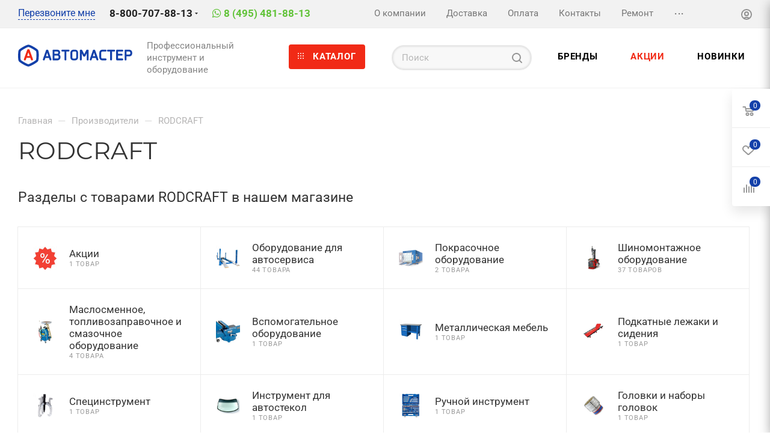

--- FILE ---
content_type: text/css
request_url: https://www.avto-master.ru/bitrix/cache/css/s1/avto-master/template_7e83caad9752f966444a3e00968f9c14/template_7e83caad9752f966444a3e00968f9c14_v1.css?17684815311742
body_size: 555
content:


/* Start:/bitrix/templates/avto-master/css/blocks/common.blocks/bottom-icons-panel/bottom-icons-panel.min.css?17412000291480*/
.bottom-icons-panel{position:fixed;width:100%;left:0;bottom:0;background:#fff;background:var(--card_bg_black);box-shadow:0 -2px 8px rgba(0,0,0,.15);z-index:997}.bottom-icons-panel__content{display:flex;width:100%;overflow-x:auto;-webkit-overflow-scrolling:auto}.bottom-icons-panel__content-link{display:flex;flex-shrink:0;align-items:center;justify-content:center;flex-direction:column;min-width:75px;max-width:200px;height:62px;text-align:center;position:relative;overflow:hidden;padding:0 3px 1px;text-decoration:none}.bottom-icons-panel__content-text{align-self:normal;white-space:nowrap;overflow:hidden;text-overflow:ellipsis}.bottom-icons-panel__content-link--display--block{display:block}.bottom-icons-panel__content-picture-wrapper{position:relative}.bottom-icons-panel__content-picture-wrapper--mb-3{margin-bottom:3px}.bottom-icons-panel__content::-webkit-scrollbar{-webkit-appearance:none}.bottom-icons-panel__content::-webkit-scrollbar:vertical{width:6px}.bottom-icons-panel__content::-webkit-scrollbar:horizontal{height:6px}.bottom-icons-panel__content::-webkit-scrollbar-thumb{background-color:rgba(153,153,153,1);background:var(--gray_bg_black);border-radius:10px;border:2px solid #fff;border-color:var(--black_bg_black)}.bottom-icons-panel__content::-webkit-scrollbar-track{border-radius:10px;background-color:#fff;background:var(--card_bg_black)}@media (max-width:767px){.bottom-icons-panel{display:block!important}.bottom-icons-panel-Y+footer{padding-bottom:68px}}
/* End */
/* /bitrix/templates/avto-master/css/blocks/common.blocks/bottom-icons-panel/bottom-icons-panel.min.css?17412000291480 */
